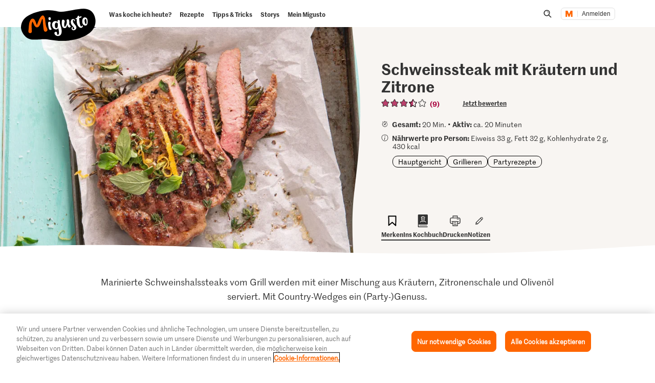

--- FILE ---
content_type: text/html; charset=utf-8
request_url: https://www.google.com/recaptcha/api2/aframe
body_size: 265
content:
<!DOCTYPE HTML><html><head><meta http-equiv="content-type" content="text/html; charset=UTF-8"></head><body><script nonce="wxDa_dEi90r8AvsSQSBBtA">/** Anti-fraud and anti-abuse applications only. See google.com/recaptcha */ try{var clients={'sodar':'https://pagead2.googlesyndication.com/pagead/sodar?'};window.addEventListener("message",function(a){try{if(a.source===window.parent){var b=JSON.parse(a.data);var c=clients[b['id']];if(c){var d=document.createElement('img');d.src=c+b['params']+'&rc='+(localStorage.getItem("rc::a")?sessionStorage.getItem("rc::b"):"");window.document.body.appendChild(d);sessionStorage.setItem("rc::e",parseInt(sessionStorage.getItem("rc::e")||0)+1);localStorage.setItem("rc::h",'1768756373528');}}}catch(b){}});window.parent.postMessage("_grecaptcha_ready", "*");}catch(b){}</script></body></html>